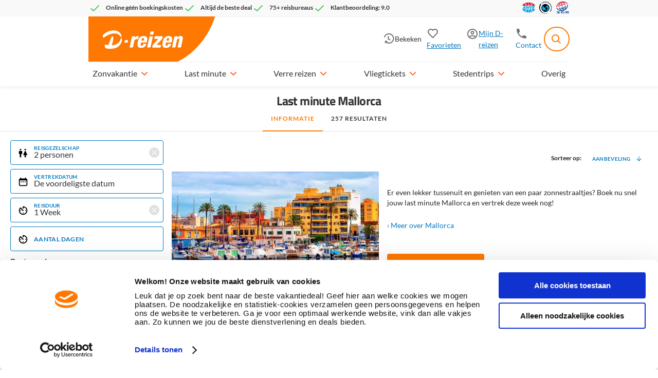

--- FILE ---
content_type: image/svg+xml
request_url: https://cdn.d-reizen.nl/mvvmc/Themes/Images/Base/ico/2021/General/Arrow%20Down%20-%20Darkblue.svg
body_size: 425
content:
<svg width="24" height="24" viewBox="0 0 24 24" fill="none" xmlns="http://www.w3.org/2000/svg">
<path d="M12 4C11.4477 4 11 4.44772 11 5V16.6037L5.69208 11.2906C5.30499 10.9031 4.6774 10.9031 4.29031 11.2906C3.90323 11.6781 3.90323 12.3063 4.29031 12.6937L11.2417 19.6519C11.4244 19.8643 11.695 19.9991 11.997 20L12 20L12.003 20C12.305 19.9991 12.5756 19.8643 12.7583 19.6519L19.7097 12.6937C20.0968 12.3063 20.0968 11.6781 19.7097 11.2906C19.3226 10.9031 18.695 10.9031 18.3079 11.2906L13 16.6037V5C13 4.44772 12.5523 4 12 4Z" fill="#0077bf"/>
</svg>


--- FILE ---
content_type: image/svg+xml
request_url: https://cdn.d-reizen.nl/mvvmc/Themes/Images/Base/ico/2021/General/Accept.svg
body_size: 415
content:
<svg width="24" height="24" viewBox="0 0 24 24" fill="none" xmlns="http://www.w3.org/2000/svg">
<path d="M20.7071 7.70711C21.0976 7.31658 21.0976 6.68342 20.7071 6.29289C20.3166 5.90237 19.6834 5.90237 19.2929 6.29289L9.92579 15.66L5.6247 12.2191C5.19344 11.8741 4.56415 11.944 4.21914 12.3753C3.87413 12.8066 3.94405 13.4359 4.37531 13.7809L9.36588 17.7733C9.56478 17.9368 9.81202 18.0119 10.0553 17.9985C10.2017 17.9904 10.3467 17.9503 10.4788 17.8782C10.5647 17.8315 10.6447 17.7715 10.7157 17.6986L20.7071 7.70711Z" fill="black"/>
</svg>


--- FILE ---
content_type: image/svg+xml
request_url: https://cdn.d-reizen.nl/mvvmc/Themes/Images/Base/ico/2021/Logo/D.svg
body_size: 968
content:
<svg width="24" height="24" viewBox="0 0 24 24" fill="none" xmlns="http://www.w3.org/2000/svg">
<path d="M1.68021 4.47681C-0.737135 6.32969 -0.290072 10.2307 1.4069 9.19772C1.72058 9.00683 2.08733 8.76851 2.50144 8.49941C4.81986 6.99284 8.62285 4.52156 12.9096 4.0089C18.9324 3.31232 21.0486 6.3416 22.1474 7.91457C22.3577 8.21567 22.5308 8.4634 22.6868 8.62143C24.0398 9.99524 24.2816 0.97914 14.3442 0.0587022C9.7132 -0.37037 5.4326 1.59817 1.68021 4.47681Z" fill="black"/>
<path d="M22.4721 10.818C22.6984 10.0258 22.8182 9.6065 23.179 9.83883C25.389 11.2576 23.068 19.7698 17.0512 22.4353C13.3618 24.0711 8.97496 24.3083 5.30744 23.6798C1.64019 23.0546 1.76617 18.0669 3.61047 18.3602C3.8974 18.4058 4.27533 18.4865 4.72699 18.5828C5.3286 18.7112 6.06103 18.8674 6.88351 19.0061C6.90907 18.9373 6.93839 18.8702 6.97132 18.8049C8.01191 16.6477 8.74462 14.4883 9.36723 12.6535C10.3339 9.80465 11.0352 7.73806 12.2112 7.67587C14.1398 7.57251 12.6275 15.2506 11.2127 19.3552C12.7298 19.3147 14.3029 19.0692 15.7941 18.4627C20.9689 16.0795 21.9762 12.5537 22.4721 10.818Z" fill="black"/>
</svg>
